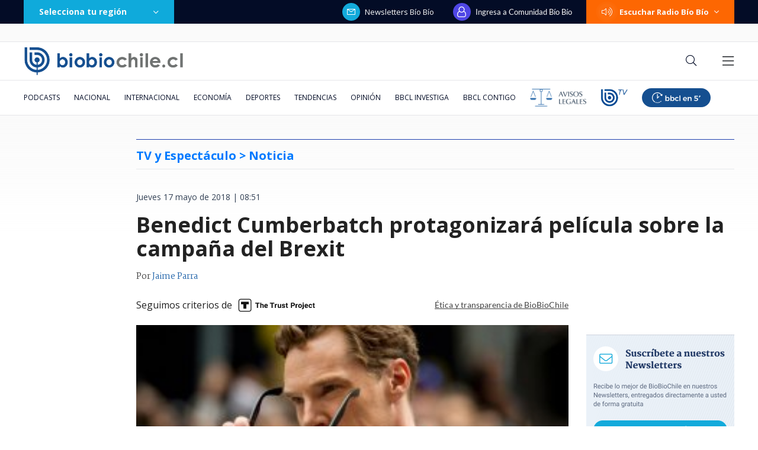

--- FILE ---
content_type: text/html; charset=utf-8
request_url: https://realtime.bbcl.cl/hit/?t=1768909522205&url=https%3A%2F%2Fwww.biobiochile.cl%2Fnoticias%2Fespectaculos-y-tv%2Fcine-y-series%2F2018%2F05%2F17%2Fbenedict-cumberbatch-protagonizara-pelicula-sobre-la-campana-del-brexit.shtml&property=01G1KMVDSGMWCR31GWZX0VBJBY&referrer=
body_size: -16
content:
01KFDKJJJBJ264698MZR5RCCJ1.U2Bv8hHnHoey7t2qA4g0OHRiMivM3zMineAtupibkEM=

--- FILE ---
content_type: text/html; charset=utf-8
request_url: https://www.google.com/recaptcha/api2/aframe
body_size: 268
content:
<!DOCTYPE HTML><html><head><meta http-equiv="content-type" content="text/html; charset=UTF-8"></head><body><script nonce="B77Xd9eD8ZJG5gTwRo3D5g">/** Anti-fraud and anti-abuse applications only. See google.com/recaptcha */ try{var clients={'sodar':'https://pagead2.googlesyndication.com/pagead/sodar?'};window.addEventListener("message",function(a){try{if(a.source===window.parent){var b=JSON.parse(a.data);var c=clients[b['id']];if(c){var d=document.createElement('img');d.src=c+b['params']+'&rc='+(localStorage.getItem("rc::a")?sessionStorage.getItem("rc::b"):"");window.document.body.appendChild(d);sessionStorage.setItem("rc::e",parseInt(sessionStorage.getItem("rc::e")||0)+1);localStorage.setItem("rc::h",'1768909537405');}}}catch(b){}});window.parent.postMessage("_grecaptcha_ready", "*");}catch(b){}</script></body></html>

--- FILE ---
content_type: text/plain; charset=UTF-8
request_url: https://at.teads.tv/fpc?analytics_tag_id=PUB_25916&tfpvi=&gdpr_status=22&gdpr_reason=220&gdpr_consent=&ccpa_consent=&shared_ids=&sv=d656f4a&
body_size: -86
content:
ODFjMjQ1NGQtNDhlNy00YjkyLTgzYmEtZDE3MjgzODZiNjVjIy04LTI=

--- FILE ---
content_type: application/javascript
request_url: https://www.biobiochile.cl/static/realtime/realtime-general.js?t=1768909533443&callback=BBCL_Realtime
body_size: 1204
content:
/*2026-01-20 11:45:08*/ BBCL_Realtime([{"id":6704643,"titulo":"\"Miserables\": Presidente Boric reporta que \"grupo de delincuentes\" apedre\u00f3 carro de Bomberos en Angol","url":"https:\/\/www.biobiochile.cl\/noticias\/nacional\/chile\/2026\/01\/19\/miserables-presidente-boric-reporta-que-grupo-de-delincuentes-apedreo-carro-de-bomberos-en-angol.shtml","imagen":"2026\/01\/a-1-por-boric-contra-delincuentes-que-apedrearon-a-bomberos-en-angol.png","video_rudo_destacado":"","categoria":"nacional","en_vivo":false,"visitas":334},{"id":6704033,"titulo":"Contralora advierte que incendios en B\u00edo B\u00edo podr\u00edan dejar con menos fondos reajuste a sector p\u00fablico","url":"https:\/\/www.biobiochile.cl\/noticias\/nacional\/chile\/2026\/01\/19\/contralora-advierte-que-incendios-en-el-bio-bio-podrian-dejar-sin-fondos-el-reajuste-al-sector-publico.shtml","imagen":"2026\/01\/contralora-advierte-que-incendios-en-el-bio-bio-podrian-dejar-sin-fondos-el-reajuste-al-sector-publico.png","video_rudo_destacado":"","categoria":"nacional","en_vivo":false,"visitas":235},{"id":6704730,"titulo":"Dedicada al adiestramiento canino: qui\u00e9n es la carabinera que muri\u00f3 tras accidente en Santiago","url":"https:\/\/www.biobiochile.cl\/noticias\/nacional\/region-metropolitana\/2026\/01\/20\/dedicada-al-adiestramiento-canino-quien-es-la-carabinera-que-murio-tras-accidente-en-santiago.shtml","imagen":"2026\/01\/carabinera-adiestramiento-canino.jpeg","video_rudo_destacado":"","categoria":"nacional","en_vivo":false,"visitas":206},{"id":6704752,"titulo":"Kim Jong-un destituye en p\u00fablico a su viceprimer ministro y fustiga a funcionarios \"incompetentes\"","url":"https:\/\/www.biobiochile.cl\/noticias\/internacional\/asia\/2026\/01\/20\/kim-jong-un-destituye-en-publico-a-su-viceprimer-ministro-y-fustiga-a-funcionarios-incompetentes.shtml","imagen":"2026\/01\/kim-jong-un.jpg","video_rudo_destacado":"","categoria":"nacional","en_vivo":false,"visitas":165},{"id":6704785,"titulo":"El oro y la plata siguen imparables: registran nuevos m\u00e1ximos sin precedentes","url":"https:\/\/www.biobiochile.cl\/noticias\/economia\/actualidad-economica\/2026\/01\/20\/el-oro-y-la-plata-siguen-imparables-registran-nuevos-maximos-sin-precedentes.shtml","imagen":"2026\/01\/ahora-226.png","video_rudo_destacado":"","categoria":"nacional","en_vivo":false,"visitas":151},{"id":6704688,"titulo":"Tras ca\u00edda de Maduro: Aseguran que r\u00e9gimen de Ortega en Nicaragua estar\u00eda buscando negociar con EEUU","url":"https:\/\/www.biobiochile.cl\/noticias\/internacional\/america-latina\/2026\/01\/20\/tras-caida-de-maduro-aseguran-que-regimen-de-ortega-en-nicaragua-estaria-buscando-negociar-con-eeuu.shtml","imagen":"2026\/01\/efe-archiv-por-nicaragua-ortega-maduro-negociaciones-con-eeuu.png","video_rudo_destacado":"","categoria":"nacional","en_vivo":false,"visitas":126},{"id":6704636,"titulo":"Repartidores venezolanos de delivery no dudaron y fueron en ayuda de Penco: \"Somos todos hermanos\"","url":"https:\/\/www.biobiochile.cl\/noticias\/sociedad\/viral\/2026\/01\/19\/repartidores-venezolanos-de-delivery-no-dudaron-y-fueron-en-ayuda-de-penco-somos-todos-hermanos.shtml","imagen":"2026\/01\/repartidores-venezolanos-delivery-ayuda-penco-entre-lagrimas-somos-todos-hermanos-.jpg","video_rudo_destacado":"","categoria":"general","en_vivo":false,"visitas":114},{"id":6704625,"titulo":"Gobierno eleva a 20 las v\u00edctimas fatales y 536 las casas destruidas por incendios en B\u00edo B\u00edo y \u00d1uble","url":"https:\/\/www.biobiochile.cl\/noticias\/nacional\/chile\/2026\/01\/20\/gobierno-eleva-a-20-las-victimas-fatales-y-536-las-casas-destruidas-por-incendios-en-bio-bio-y-nuble.shtml","imagen":"2026\/01\/a-1-por-incendios-forestales-lirquen.png","video_rudo_destacado":"","categoria":"nacional","en_vivo":false,"visitas":113},{"id":6704702,"titulo":"Carabinera de franco muere tras accidente de tr\u00e1nsito en Santiago: indagan presunta encerrona","url":"https:\/\/www.biobiochile.cl\/noticias\/nacional\/region-metropolitana\/2026\/01\/20\/habria-sufrido-encerrona-carabinera-de-franco-muere-tras-accidente-de-transito-en-santiago.shtml","imagen":"2026\/01\/captura-rbb-por-carabinera-de-franco-muere-tras-accidente-de-transito-en-santiago-habria-sufrido-encerrona.png","video_rudo_destacado":"https:\/\/rudo.video\/vod\/bVIe6f\/skin\/simple\/o\/MjAyNi8wMS9jYXB0dXJhLXJiYi1wb3ItY2FyYWJpbmVyYS1kZS1mcmFuY28tbXVlcmUtdHJhcy1hY2NpZGVudGUtZGUtdHJhbnNpdG8tZW4tc2FudGlhZ28taGFicmlhLXN1ZnJpZG8tZW5jZXJyb25hLnBuZw==","categoria":"nacional","en_vivo":false,"visitas":103},{"id":6704096,"titulo":"Justicia acusa cierre ilegal de sumario en consulado de Chile en Estados Unidos","url":"https:\/\/www.biobiochile.cl\/especial\/bbcl-investiga\/noticias\/articulos\/2026\/01\/20\/justicia-acusa-cierre-ilegal-de-sumario-en-consulado-de-chile-en-estados-unidos.shtml","imagen":"2026\/01\/consulado-chile-justicia-sumario-estados-unidos.jpg","video_rudo_destacado":"","categoria":"nacional","en_vivo":false,"visitas":92}])

--- FILE ---
content_type: application/javascript; charset=utf-8
request_url: https://fundingchoicesmessages.google.com/f/AGSKWxUXudQO4eMce9FB-SB2Q5WE6rT6zthMZzO6_Rie_2IyljLOzxg1FEQdJ52RIBSP-pXaLHdvaZFTqSBJksG5oPdo0MwKG3Asrhy_Ow8K40WorK-tzRQeLCBLSFWyLEYJLj4vQzWayglzXz0woQSpgOhB9Vk20bUyKb9UU_HhRmzkOaUdovZNMXetVnHb/_/netads._advert_overview._advertising./ads/request._ad_code.
body_size: -1291
content:
window['f2f05e03-7d95-4233-8ea4-7ad90e98a5d9'] = true;